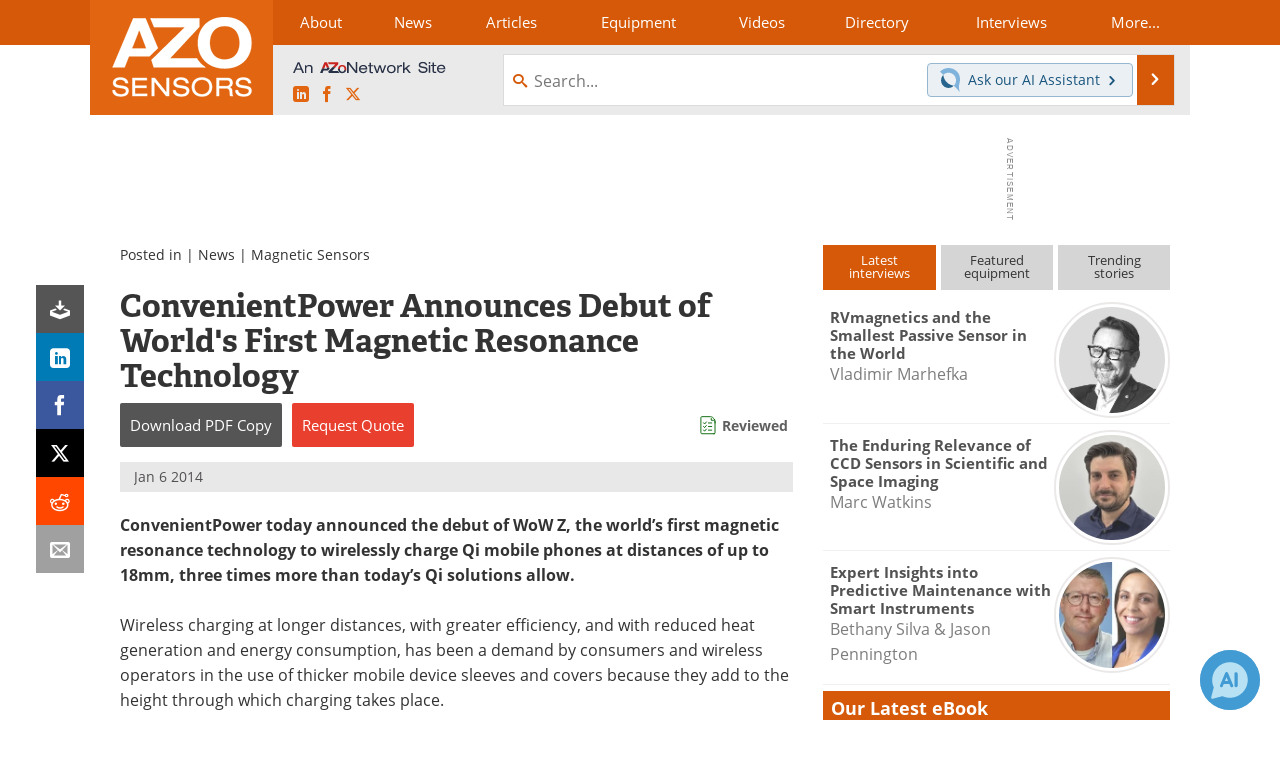

--- FILE ---
content_type: text/html; charset=utf-8
request_url: https://www.google.com/recaptcha/api2/aframe
body_size: 268
content:
<!DOCTYPE HTML><html><head><meta http-equiv="content-type" content="text/html; charset=UTF-8"></head><body><script nonce="jbT36iPUqiRhR7XF1HXG5g">/** Anti-fraud and anti-abuse applications only. See google.com/recaptcha */ try{var clients={'sodar':'https://pagead2.googlesyndication.com/pagead/sodar?'};window.addEventListener("message",function(a){try{if(a.source===window.parent){var b=JSON.parse(a.data);var c=clients[b['id']];if(c){var d=document.createElement('img');d.src=c+b['params']+'&rc='+(localStorage.getItem("rc::a")?sessionStorage.getItem("rc::b"):"");window.document.body.appendChild(d);sessionStorage.setItem("rc::e",parseInt(sessionStorage.getItem("rc::e")||0)+1);localStorage.setItem("rc::h",'1769000261073');}}}catch(b){}});window.parent.postMessage("_grecaptcha_ready", "*");}catch(b){}</script></body></html>

--- FILE ---
content_type: text/javascript
request_url: https://cdn-eu.pagesense.io/js/azonetworkukltd/9180d1f8a1a644818e83065fe450cc11_visitor_count.js
body_size: -85
content:
window.ZAB.visitorData = {"experiments":{},"time":1768997429338}

--- FILE ---
content_type: image/svg+xml
request_url: https://www.azosensors.com/images/an-azonetwork-site.svg
body_size: 1425
content:
<svg xmlns="http://www.w3.org/2000/svg" viewBox="0 0 973 100.298"><g fill="#293246"><path d="M59.261 79.952 50.913 60.87H18.806l-8.348 19.08H-.001L29.63 14.453h11.1l29.631 65.5h-11.1Zm-24.493-56.51-12.293 28.99h24.86l-12.567-28.99ZM114.761 79.952V49.037c0-7.064-4.311-11.1-14.219-11.1-8.348 0-15.778 4.862-15.778 14.31v27.705H75.59v-48.07h9.174v7.247h.183c4.495-6.696 11.834-8.898 18.806-8.898 11.559 0 20.182 4.954 20.182 16.971v32.75h-9.174Z"/></g><g fill="#293246"><path d="M844.178 32.02c-.734-5.047-3.763-12.113-19.455-12.113-7.065 0-15.233 3.028-15.233 10.737 0 4.037 2.662 7.249 10.737 8.626l16.059 2.752c5.14 1.01 19.73 3.304 19.73 16.794 0 16.61-14.958 21.473-28.173 21.473-14.774 0-30.1-5.23-30.1-23.217h9.728c.275 11.746 11.104 14.774 21.106 14.774 10.278 0 17.711-4.037 17.711-11.103 0-5.965-4.588-8.35-12.205-9.728l-14.866-2.477c-7.8-1.193-19.454-4.405-19.454-17.16 0-12.022 9.452-19.914 26.245-19.914 13.214 0 26.888 4.772 27.897 20.556h-9.727ZM863.076 22.66V12.565h9.176V22.66h-9.176Zm0 55.977V30.552h9.176v48.085h-9.176ZM910.424 79.647c-3.212.642-6.515.642-10.278.642-9.084 0-12.663-4.405-12.663-11.38v-31.2h-9.911v-7.157h9.91V15.777h9.178v14.775h13.764v7.157H896.66V67.35c0 3.945 2.753 5.23 7.432 5.23 2.11 0 4.222-.275 6.332-.642v7.709ZM925.013 57.347c.734 10.003 9.543 15.234 17.71 15.234 5.232 0 12.297-1.652 15.509-8.535h9.727c-4.68 11.471-15.233 16.243-24.777 16.243-18.72 0-27.896-11.838-27.896-25.695S924.463 28.9 943.182 28.9c12.664 0 26.062 7.341 26.062 27.255v1.192h-44.23Zm34.504-7.158c-1.469-8.717-8.167-13.58-16.794-13.58-8.442 0-15.967 5.046-17.435 13.58h34.23Z"/></g><path d="m222.659 48.453 7.009-1.819-13.466-32.497h-16.433l-16.834 40.03 8.4-.398 8.455-3.23 7.942-20.19h.203l6.812 17.898 7.912.207ZM269.775 45.363l18.348-19.801V14.137h-65.566l5.107 12.163h40.891l-19.497 19.157 8.345 1.05 12.372-1.144zM286.034 55.205c.4-14.063 10.187-24.883 26.586-24.883 16.745 0 26.596 11.284 26.596 25.782 0 3.049-.462 5.966-1.355 8.667l-6.822.186-4.35-3.482c.422-1.718.63-3.57.63-5.371 0-8.551-4.015-16.756-14.699-16.756-10.599 0-14.635 8.074-14.7 16.55v.38l-6.278 1.72-5.608-2.793Z" fill="#c8231e"/><path d="M326.687 61.474c-1.497 6.022-5.77 10.972-14.067 10.972-10.606 0-14.639-8.087-14.697-16.164a256.965 256.965 0 0 0-11.882-1.075c-.009.298-.02.596-.02.896 0 14.087 9.853 25.371 26.6 25.371 13.113 0 21.997-6.921 25.234-16.689a155.38 155.38 0 0 0-11.168-3.31Z" fill="#293246"/><path d="M261.133 45.265c-4.07 0-8.096.068-12.08.196l-25.006 24.572 3.04 9.877h69.355c-4.839-3.115-8.802-7.235-11.678-12.163h-35.731l20.738-22.38a378.639 378.639 0 0 0-8.638-.102ZM217.121 54.483h-18.883l1.55-3.942a263.49 263.49 0 0 0-16.853 3.626L172.109 79.91h16.229l5.716-14.649h27.301l11.465-11.02-3.168-7.644c-5.081.436-10.059.976-14.918 1.614l2.387 6.272ZM354.191 26.647h-.187v53.46h-9.974v-67.2h11.578l43.202 53.45h.186v-53.45h9.982v67.2h-11.579l-43.208-53.46Z" fill="#293246"/><g fill="#293246"><path d="M428.728 58.82c.733 10.004 9.543 15.234 17.71 15.234 5.23 0 12.297-1.651 15.509-8.534h9.727c-4.68 11.47-15.233 16.242-24.777 16.242-18.72 0-27.897-11.838-27.897-25.694s9.177-25.694 27.897-25.694c12.664 0 26.062 7.34 26.062 27.254v1.193h-44.232Zm34.504-7.156c-1.469-8.719-8.168-13.582-16.794-13.582-8.442 0-15.967 5.047-17.435 13.582h34.229ZM509.293 81.12c-3.211.642-6.515.642-10.278.642-9.085 0-12.664-4.404-12.664-11.379v-31.2h-9.91v-7.158h9.91V17.251h9.177v14.774h13.764v7.158h-13.764v29.64c0 3.947 2.753 5.231 7.433 5.231 2.11 0 4.221-.275 6.332-.642v7.709ZM564.075 80.11l-12.022-36.706h-.183l-12.022 36.707h-9.727l-18.628-48.086h10.185l13.307 36.707h.183l11.93-36.707h10.094l12.205 36.707h.184l13.764-36.707h9.728l-18.996 48.086h-10.002ZM625.275 81.762c-18.72 0-27.897-11.838-27.897-25.694s9.177-25.694 27.897-25.694 27.897 11.838 27.897 25.694-9.176 25.694-27.897 25.694Zm0-43.68c-13.306 0-18.17 9.268-18.17 17.986s4.864 17.986 18.17 17.986 18.17-9.268 18.17-17.986-4.864-17.986-18.17-17.986ZM662.251 80.11V32.026h9.177v8.81h.184c4.312-7.617 10.369-10.461 16.517-10.461 2.294 0 3.488.091 5.232.55v9.911c-2.295-.643-4.038-.918-6.516-.918-9.085 0-15.417 5.415-15.417 15.784v24.41h-9.177ZM737.13 80.11l-19.18-24.042-8.442 6.699v17.344h-9.177V14.039h9.177v38.542l24.41-20.556h13.949l-22.575 18.078 24.318 30.008h-12.48Z"/></g></svg>